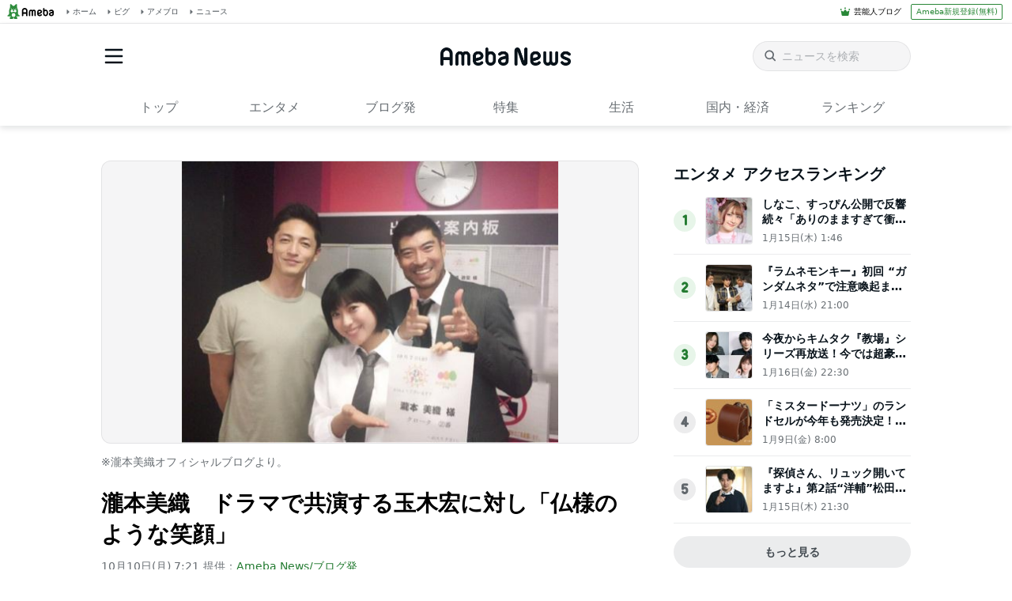

--- FILE ---
content_type: text/html; charset=utf-8
request_url: https://www.google.com/recaptcha/api2/aframe
body_size: 267
content:
<!DOCTYPE HTML><html><head><meta http-equiv="content-type" content="text/html; charset=UTF-8"></head><body><script nonce="xbJAEZLSKBii61fopHo8jw">/** Anti-fraud and anti-abuse applications only. See google.com/recaptcha */ try{var clients={'sodar':'https://pagead2.googlesyndication.com/pagead/sodar?'};window.addEventListener("message",function(a){try{if(a.source===window.parent){var b=JSON.parse(a.data);var c=clients[b['id']];if(c){var d=document.createElement('img');d.src=c+b['params']+'&rc='+(localStorage.getItem("rc::a")?sessionStorage.getItem("rc::b"):"");window.document.body.appendChild(d);sessionStorage.setItem("rc::e",parseInt(sessionStorage.getItem("rc::e")||0)+1);localStorage.setItem("rc::h",'1768665180055');}}}catch(b){}});window.parent.postMessage("_grecaptcha_ready", "*");}catch(b){}</script></body></html>

--- FILE ---
content_type: application/javascript; charset=utf-8
request_url: https://fundingchoicesmessages.google.com/f/AGSKWxUz6Df-sm8IqCIIinHqv3ElFa6SWYdYtQtI9TCDlzHxkUT05T8ZtrVXVmEcvh2bduF37nh_gn-qBq1l7hUMoyoRaLTMipjtbypE4BbHsQE9xlswKoljjNTJtXjBTzemWbspqtK0ZZkb6coTAYePoM3o8PRKcs9of8VtDLuW3VXzp70Io6rAkkrlD3Q_/_/banneradsajax./homepageadvertright./adframe2.=adscripts&/ads/txt_
body_size: -1289
content:
window['e5df1f34-77e3-4658-adf2-932d1ae48faa'] = true;